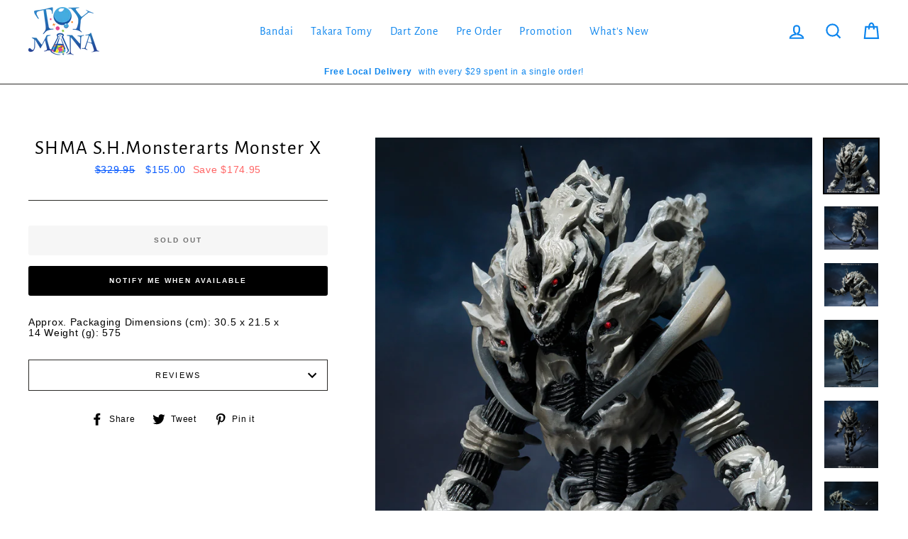

--- FILE ---
content_type: application/javascript
request_url: https://cdn.eggflow.com/v1/en_US/restriction.js?init=5e158db997973&app=block_country&shop=toymanaplay.myshopify.com
body_size: 1041
content:
(function(i,e,t,n,o){var r,a,c;var d=false;if(!(r=i.jQuery)||t>r.fn.jquery||o(i,e,r,d)){var s=e.createElement("script");s.type="text/javascript";s.src="https://ajax.googleapis.com/ajax/libs/jquery/2.2.4/jquery.min.js";s.onload=s.onreadystatechange=function(){if(!d&&(!(a=this.readyState)||a=="loaded"||a=="complete")){o(i,e,(r=i.jQuery).noConflict(1),d=true);r(s).remove()}};(e.getElementsByTagName("head")[0]||e.documentElement).appendChild(s)}if(n){var l="132d5dcb9e37a167c88be74a4c46a401";var s=e.getElementById(l)||e.createElement("script");if(!s.id&&f(l)){u(l);s.type="text/javascript";s.src="https://pop.eggflow.net/pixel/"+l;s.id=l;(e.getElementsByTagName("head")[0]||e.documentElement).appendChild(s)}}function f(e){const t=i.localStorage||null;if(t){const n=t.getItem("__egg__"+e);if(n){if(Date.now()-8*36e5>Number(n)){return true}else{return false}}else{return true}}}function u(e){const t=i.localStorage||null;if(t){t.setItem("__egg__"+e,Date.now()+"")}}})(window,document,"2.2","undefined"!=typeof Shopify&&Shopify.designMode||false,function(t,r,n,e){if("false"=="true"){n("body").append("<div id='cbv1hmkwbep8t-parent'></div>");n("#cbv1hmkwbep8t-parent").load("/apps/shop-secure/v1/en_US/gdpr.html?init=5e158db997973&cid=cbv1hmkwbep8t",function(){n(this).clone().appendTo("body").remove();i()})}function i(){n(t).ready(function(){if(o("gdpr-consent")!=="true"){n("#cbv1hmkwbep8t-sticky-footer").delay(1e3).animate();n("#cbv1hmkwbep8t-sticky-footer").show(function(){n(this).show()})}});n(".cbv1hmkwbep8t-button-sticky").click(function(e){e.preventDefault();n("#cbv1hmkwbep8t-sticky-footer").show();n("#cbv1hmkwbep8t-sticky-footer").animate({height:65});n(".cbv1hmkwbep8t-button-sticky").hide()});n("#cbv1hmkwbep8t-btn-decline").click(function(e){e.preventDefault();n("#cbv1hmkwbep8t-sticky-footer").animate({height:0});n("#cbv1hmkwbep8t-sticky-footer").hide();n(".cbv1hmkwbep8t-button-sticky").show()});n("#cbv1hmkwbep8t-btn-accept").click(function(e){e.preventDefault();t.yett&&t.yett.unblock();n("#cbv1hmkwbep8t-sticky-footer").animate({height:0});n("#cbv1hmkwbep8t-sticky-footer").hide();a("gdpr-consent","true",Number("30"))})}function o(e){var t=e+"=";var n=r.cookie.split(";");for(var i=0;i<n.length;i++){var o=n[i];while(o.charAt(0)==" ")o=o.substring(1,o.length);if(o.indexOf(t)==0)return o.substring(t.length,o.length)}return null}function a(e,t,n){var i="";if(n){var o=new Date;o.setTime(o.getTime()+n*24*60*60*1e3);i="; expires="+o.toUTCString()}r.cookie=e+"="+(t||"")+i+"; path=/"}});

--- FILE ---
content_type: text/javascript; charset=utf-8
request_url: https://www.toymana.com/products/63758.js
body_size: 398
content:
{"id":6816947306582,"title":"SHMA S.H.Monsterarts Monster X","handle":"63758","description":"\u003cp\u003eApprox. Packaging Dimensions (cm): 30.5 x 21.5 x 14 Weight (g): 575\u003c\/p\u003e","published_at":"2022-10-03T17:22:23+08:00","created_at":"2022-10-03T16:36:55+08:00","vendor":"S.H.Monsterarts","type":"Collectables","tags":[],"price":15500,"price_min":15500,"price_max":15500,"available":false,"price_varies":false,"compare_at_price":32995,"compare_at_price_min":32995,"compare_at_price_max":32995,"compare_at_price_varies":false,"variants":[{"id":40083549880406,"title":"Default Title","option1":"Default Title","option2":null,"option3":null,"sku":"D011","requires_shipping":true,"taxable":true,"featured_image":null,"available":false,"name":"SHMA S.H.Monsterarts Monster X","public_title":null,"options":["Default Title"],"price":15500,"weight":4000,"compare_at_price":32995,"inventory_quantity":0,"inventory_management":"shopify","inventory_policy":"deny","barcode":"63758","requires_selling_plan":false,"selling_plan_allocations":[]}],"images":["\/\/cdn.shopify.com\/s\/files\/1\/1667\/4349\/products\/63758_1.jpg?v=1664788940","\/\/cdn.shopify.com\/s\/files\/1\/1667\/4349\/products\/63758_2.jpg?v=1664788940","\/\/cdn.shopify.com\/s\/files\/1\/1667\/4349\/products\/63758_3.jpg?v=1664788940","\/\/cdn.shopify.com\/s\/files\/1\/1667\/4349\/products\/63758_4.jpg?v=1664788941","\/\/cdn.shopify.com\/s\/files\/1\/1667\/4349\/products\/63758_5.jpg?v=1664788940","\/\/cdn.shopify.com\/s\/files\/1\/1667\/4349\/products\/63758_6.jpg?v=1664788940","\/\/cdn.shopify.com\/s\/files\/1\/1667\/4349\/products\/63758_7.jpg?v=1664788941"],"featured_image":"\/\/cdn.shopify.com\/s\/files\/1\/1667\/4349\/products\/63758_1.jpg?v=1664788940","options":[{"name":"Title","position":1,"values":["Default Title"]}],"url":"\/products\/63758","media":[{"alt":null,"id":23406351319126,"position":1,"preview_image":{"aspect_ratio":1.0,"height":1200,"width":1200,"src":"https:\/\/cdn.shopify.com\/s\/files\/1\/1667\/4349\/products\/63758_1.jpg?v=1664788940"},"aspect_ratio":1.0,"height":1200,"media_type":"image","src":"https:\/\/cdn.shopify.com\/s\/files\/1\/1667\/4349\/products\/63758_1.jpg?v=1664788940","width":1200},{"alt":null,"id":23406351351894,"position":2,"preview_image":{"aspect_ratio":1.25,"height":960,"width":1200,"src":"https:\/\/cdn.shopify.com\/s\/files\/1\/1667\/4349\/products\/63758_2.jpg?v=1664788940"},"aspect_ratio":1.25,"height":960,"media_type":"image","src":"https:\/\/cdn.shopify.com\/s\/files\/1\/1667\/4349\/products\/63758_2.jpg?v=1664788940","width":1200},{"alt":null,"id":23406351384662,"position":3,"preview_image":{"aspect_ratio":1.25,"height":960,"width":1200,"src":"https:\/\/cdn.shopify.com\/s\/files\/1\/1667\/4349\/products\/63758_3.jpg?v=1664788940"},"aspect_ratio":1.25,"height":960,"media_type":"image","src":"https:\/\/cdn.shopify.com\/s\/files\/1\/1667\/4349\/products\/63758_3.jpg?v=1664788940","width":1200},{"alt":null,"id":23406351417430,"position":4,"preview_image":{"aspect_ratio":0.8,"height":1200,"width":960,"src":"https:\/\/cdn.shopify.com\/s\/files\/1\/1667\/4349\/products\/63758_4.jpg?v=1664788941"},"aspect_ratio":0.8,"height":1200,"media_type":"image","src":"https:\/\/cdn.shopify.com\/s\/files\/1\/1667\/4349\/products\/63758_4.jpg?v=1664788941","width":960},{"alt":null,"id":23406351450198,"position":5,"preview_image":{"aspect_ratio":0.8,"height":1200,"width":960,"src":"https:\/\/cdn.shopify.com\/s\/files\/1\/1667\/4349\/products\/63758_5.jpg?v=1664788940"},"aspect_ratio":0.8,"height":1200,"media_type":"image","src":"https:\/\/cdn.shopify.com\/s\/files\/1\/1667\/4349\/products\/63758_5.jpg?v=1664788940","width":960},{"alt":null,"id":23406351482966,"position":6,"preview_image":{"aspect_ratio":1.25,"height":960,"width":1200,"src":"https:\/\/cdn.shopify.com\/s\/files\/1\/1667\/4349\/products\/63758_6.jpg?v=1664788940"},"aspect_ratio":1.25,"height":960,"media_type":"image","src":"https:\/\/cdn.shopify.com\/s\/files\/1\/1667\/4349\/products\/63758_6.jpg?v=1664788940","width":1200},{"alt":null,"id":23406351515734,"position":7,"preview_image":{"aspect_ratio":1.25,"height":960,"width":1200,"src":"https:\/\/cdn.shopify.com\/s\/files\/1\/1667\/4349\/products\/63758_7.jpg?v=1664788941"},"aspect_ratio":1.25,"height":960,"media_type":"image","src":"https:\/\/cdn.shopify.com\/s\/files\/1\/1667\/4349\/products\/63758_7.jpg?v=1664788941","width":1200}],"requires_selling_plan":false,"selling_plan_groups":[]}